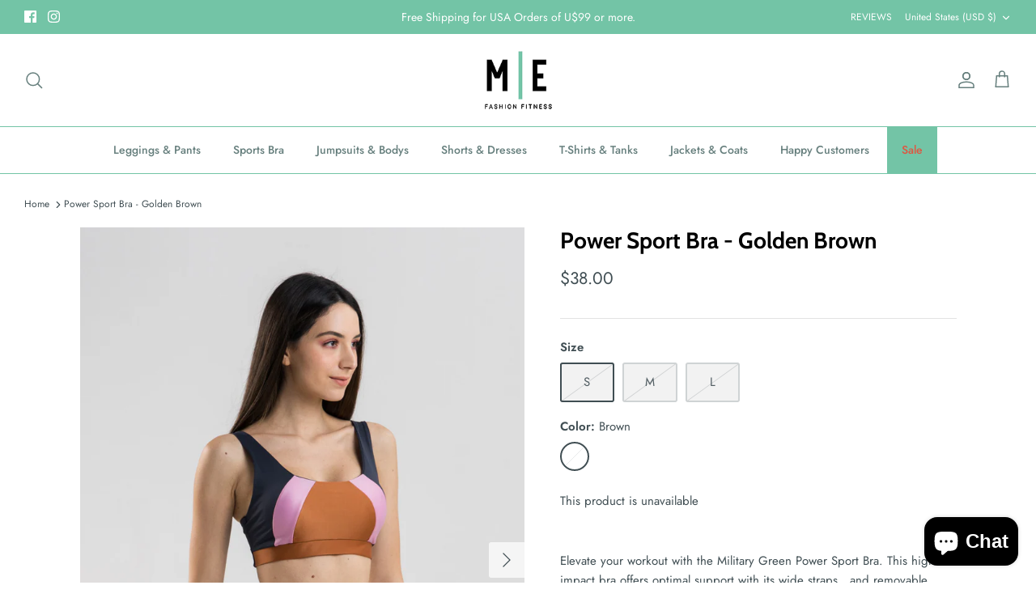

--- FILE ---
content_type: text/css
request_url: https://mefashionfitness.com/cdn/shop/t/3/assets/style.mefashion.css?v=146898193653558520451732495459
body_size: -311
content:
.product-block-options__item__text{color:#292929!important;font-size:14px!important}.product-description h5{text-transform:none!important;color:#000!important;font-size:18px!important;font-weight:300!important;font-family:inherit!important}.product-description strong{font-weight:300!important}.product-detail .detail .title{color:#000!important;text-transform:none!important}.view-all{padding:10px!important}.view-all .small-feature-link{color:#fff!important;font-size:1em!important;text-decoration:none!important;background:#000!important;padding:9px 18px!important;border-radius:4px}.template-suffix-ecom-black-friday-sales #shopify-section-header,.template-suffix-ecom-black-friday-sales #shopify-section-footer{display:none!important}.ecom-product-single .ec-product__tax{color:#ededed!important}ul.navigation__tier-1 li:last-child{color:#fff!important;background-color:#73c4a6!important}ul.navigation__tier-1 li:last-child a:hover{color:#000}@media (min-width: 200px) and (max-width: 479px){#section-id-template--15295618220079__16359276425da8ce46 .overlay-text{background-color:#000!important}#section-id-template--15295618220079__16359276425da8ce46 .slick-dots{background-color:#73c4a6}}
/*# sourceMappingURL=/cdn/shop/t/3/assets/style.mefashion.css.map?v=146898193653558520451732495459 */
